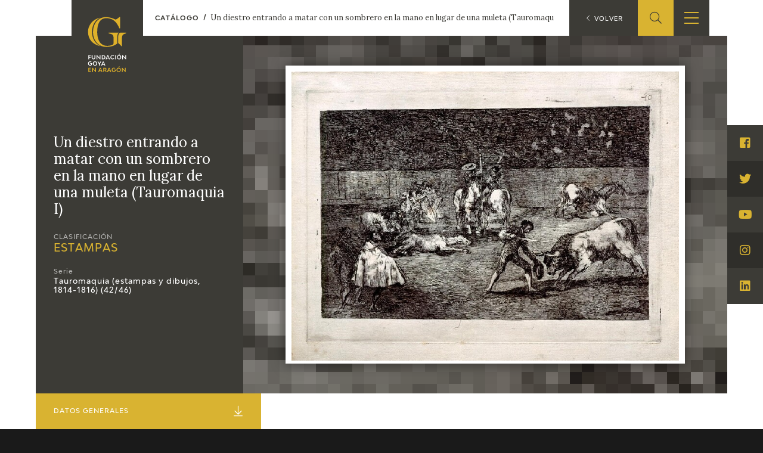

--- FILE ---
content_type: text/html; charset=UTF-8
request_url: https://fundaciongoyaenaragon.es/obra/un-diestro-entrando-a-matar-con-un-sombrero-en-la-mano-en-lugar-de-muleta-tauromaquia-i/1972
body_size: 10631
content:
<!DOCTYPE html>
<html lang="es">
<head>
	<title>Un diestro entrando a matar con un sombrero en la mano en lugar de una muleta (Tauromaquia I) - Fundación Goya en Aragón</title>

<!--Metas-->
<meta http-equiv="Content-Type" content="text/html; charset=UTF-8">
<META NAME="locality" CONTENT ="Zaragoza">
<META NAME="country" CONTENT="España">
<meta name="Copyright" CONTENT="Fundación Goya en Aragón">
<meta name="Publisher" CONTENT="Fundación Goya en Aragón">
<meta name="distribution" CONTENT="Global">
<meta name="description" content="La Fundación tiene como principal finalidad el impulso de actividades de investigación, estudio y difusión sobre la obra y la figura de Francisco de Goya, así como la promoción de iniciativas para el incremento de las colecciones artísticas públicas relativas a Goya en la Comunidad Autónoma de Aragón y el fomento de la creatividad contemporánea en el ámbito de nuestra Comunidad.">

<!-- for Facebook -->
<meta property="og:title" content="Un diestro entrando a matar con un sombrero en la mano en lugar de una muleta (Tauromaquia I)">
<meta property="og:image" content="https://fundaciongoyaenaragon.es/img/default_social.jpg">
<meta property="og:description" content="La Fundación tiene como principal finalidad el impulso de actividades de investigación, estudio y difusión sobre la obra y la figura de Francisco de Goya, así como la promoción de iniciativas para el incremento de las colecciones artísticas públicas relativas a Goya en la Comunidad Autónoma de Aragón y el fomento de la creatividad contemporánea en el ámbito de nuestra Comunidad.">

<!-- Open Graph -->
<meta property="og:site_name" content="Fundación Goya en Aragón">
<meta property="og:locale" content="es_ES">
<meta property="og:type" content="business.business">
<meta property="business:contact_data:street_address" content="Plaza de Los Sitios, 6 - Museo de Zaragoza">
<meta property="business:contact_data:locality" content="Zaragoza">
<meta property="business:contact_data:region" content="Zaragoza">
<meta property="business:contact_data:postal_code" content="50001">
<meta property="business:contact_data:country_name" content="España">
<meta property="business:contact_data:email" content="fundaciongoyaaragon@aragon.es">
<meta property="business:contact_data:phone_number" content="0034 976 484 547">

<!-- for Twitter -->
<meta name="twitter:card" content="summary">
<meta name="twitter:title" content="Un diestro entrando a matar con un sombrero en la mano en lugar de una muleta (Tauromaquia I)">
<meta name="twitter:description" content="La Fundación tiene como principal finalidad el impulso de actividades de investigación, estudio y difusión sobre la obra y la figura de Francisco de Goya, así como la promoción de iniciativas para el incremento de las colecciones artísticas públicas relativas a Goya en la Comunidad Autónoma de Aragón y el fomento de la creatividad contemporánea en el ámbito de nuestra Comunidad.">
<meta name="twitter:image" content="https://fundaciongoyaenaragon.es/img/default_social.jpg">

<meta content="width=device-width, initial-scale=1" name="viewport">
<meta name="apple-mobile-web-app-capable" content="yes">
<meta name="apple-mobile-web-app-status-bar-style" content="black-translucent" />

<meta http-equiv="X-UA-Compatible" content="IE=edge">
<!-- Favicon & App Icons-->
		<link rel="apple-touch-icon" sizes="180x180" href="/icons/apple-touch-icon.png">
		<link rel="icon" type="image/png" sizes="32x32" href="/icons/favicon-32x32.png">
		<link rel="icon" type="image/png" sizes="16x16" href="/icons/favicon-16x16.png">
		<link rel="manifest" href="/icons/site.webmanifest">
		<link rel="mask-icon" href="/icons/safari-pinned-tab.svg" color="#3c3b36">
		<link rel="shortcut icon" href="/icons/favicon.ico">
		<meta name="msapplication-TileColor" content="#3c3b36">
		<meta name="msapplication-config" content="/icons/browserconfig.xml">
		<meta name="theme-color" content="#ffffff">

<meta name="apple-mobile-web-app-title" content="Fundación Goya en Aragón">
<meta name="application-name" content="Fundación Goya en Aragón">

<!-- Schema -->
<script type="application/ld+json">
{
	"@context": "http://schema.org/",
	"@type": "EducationalOrganization",
	"name": "Un diestro entrando a matar con un sombrero en la mano en lugar de una muleta (Tauromaquia I)",
	"description": "La Fundación tiene como principal finalidad el impulso de actividades de investigación, estudio y difusión sobre la obra y la figura de Francisco de Goya, así como la promoción de iniciativas para el incremento de las colecciones artísticas públicas relativas a Goya en la Comunidad Autónoma de Aragón y el fomento de la creatividad contemporánea en el ámbito de nuestra Comunidad.",
	"url": "https://fundaciongoyaenaragon.es/obra/un-diestro-entrando-a-matar-con-un-sombrero-en-la-mano-en-lugar-de-muleta-tauromaquia-i/1972",
	"address": {
		"@type": "PostalAddress",
		"streetAddress": "Plaza de Los Sitios, 6 - Museo de Zaragoza",
		"addressLocality": "Zaragoza",
		"addressRegion": "Zaragoza",
		"postalCode": "50001",
		"addressCountry": "España"
	},
	"telephone": "0034 976 484 547",
	"email": "fundaciongoyaaragon@aragon.es"
}

</script>
		<link rel="stylesheet" type="text/css" href="/css/all.css?12e0db647a"/><script src="/cache_js/cache-1616756721-7885ce6c44e78a6b4c6b104e2dc58662.js" type="text/javascript"></script><script type="text/javascript" src="/js/jquery.validate.messages_es.js"></script>
	<!-- Global site tag (gtag.js) - Google Analytics -->
	<script async src="https://www.googletagmanager.com/gtag/js?id=UA-23669227-53"></script>
	<script>
		window.dataLayer = window.dataLayer || [];
		function gtag(){dataLayer.push(arguments);}
		gtag('js', new Date());
		gtag('config', 'UA-23669227-53');
	</script>
	<link rel="alternate" hreflang="en" href="/eng/obra/un-diestro-entrando-a-matar-con-un-sombrero-en-la-mano-en-lugar-de-muleta-tauromaquia-i/1972" /></head>
<body id="top" class="obra view">
	<div class="all" id="container">
				<header>
	<div class="box">
		<div class="top">
			<a href="/" class="logo"></a>
			<a href="/elviaje" class="logo elviaje"></a>
			<div class="buscador">
				<div class="icon show-search">
					<i class="fal fa-search"></i>
				</div>
				<div class="field">
					<form action="/search" id="SearchForm" method="post" accept-charset="utf-8"><div style="display:none;"><input type="hidden" name="_method" value="POST"/></div>						<div class="input text"><label for="searchQuery">Buscar</label><input name="data[Search][query]" id="searchQuery" placeholder="Introduce el término a buscar" required="required" type="text"/></div>					<div class="submit"><input type="submit" value="Buscar"/></div></form>				</div>
			</div>
			<div class="show-menu"><i></i><i></i><i></i></div>
			<div class="idiomas">
				<div class="open-idiomas"><i class="fal fa-chevron-down"></i></div>
								<ul class="" id="language-switcher"><li class="esp disabled"><a href="/obra/un-diestro-entrando-a-matar-con-un-sombrero-en-la-mano-en-lugar-de-muleta-tauromaquia-i/1972"><span>ES</span></a></li><li class="eng"><a href="/eng/obra/un-diestro-entrando-a-matar-con-un-sombrero-en-la-mano-en-lugar-de-muleta-tauromaquia-i/1972"><span>EN</span></a></li></ul>

			</div>
		</div>
		<nav>
			<ul>
									<li class="menu-item-1 menu-item-quienes-somos">
						<span>
															<span class="menu-title">Fundación</span>
														<i class="fal fa-chevron-down"></i>						</span>
													<ul>
																<li class="menu-item-quienes-somos">
									<span>
																					<a href="/quienes-somos">Quienes somos</a>
																				<i class="fal fa-chevron-down"></i>									</span>
																			<ul>
																						<li>
												<span><a href="/quienes-somos/estatutos">Estatutos</a></span>
												
											</li>
																						<li>
												<span><a href="/quienes-somos/patronato">Patronato</a></span>
												
											</li>
																						<li>
												<span><a href="/quienes-somos/organigrama">Organigrama</a></span>
												
											</li>
																						<li>
												<span><a href="/quienes-somos/comite-cientifico">Comité Científico</a></span>
												
											</li>
																						<li>
												<span><a href="/quienes-somos/cedea">CEDEA</a></span>
												
											</li>
																						<li>
												<span><a href="/quienes-somos/plan-actuacion">Plan de actuación</a></span>
												
											</li>
																						<li>
												<span><a href="/quienes-somos/memoria">Memoria</a></span>
												
											</li>
																						<li>
												<span><a href="/quienes-somos/carta-servicios">Carta de servicios</a></span>
												
											</li>
																					</ul>
																	</li>
																<li class="menu-item-centro-de-investigacion-y-documentacion">
									<span>
																					<a href="/que-es-el-cidg">Centro de investigación y Documentación</a>
																				<i class="fal fa-chevron-down"></i>									</span>
																			<ul>
																						<li>
												<span><a href="/que-es-el-cidg">Qué es el CIDG</a></span>
												
											</li>
																						<li>
												<span><a href="/cidg/normativa">Normativa de organización y funcionamiento</a></span>
												
											</li>
																						<li>
												<span><a href="/cidg/organigrama">Organigrama</a></span>
												
											</li>
																					</ul>
																	</li>
																<li class="menu-item-accion-corporativa">
									<span>
																					<a href="/fundacion-goya/accion-corporativa">Acción corporativa</a>
																				<i class="fal fa-chevron-down"></i>									</span>
																			<ul>
																						<li>
												<span><a href="/accion-corporativa/beneficios-fiscales">Beneficios fiscales</a></span>
												
											</li>
																						<li>
												<span><a href="/amigos-de-la-fundacion">Amigos</a><i class="fal fa-chevron-down"></i></span>
																									<ul>
																												<li>
															<span><a href="/amigos-de-la-fundacion/particulares">Particulares</a></span>
														</li>
																												<li>
															<span><a href="/amigos-de-la-fundacion/empresas">Empresas</a></span>
														</li>
																											</ul>
												
											</li>
																					</ul>
																	</li>
																<li class="menu-item-sede">
									<span>
																					<a href="/oficina">Sede</a>
																				<i class="fal fa-chevron-down"></i>									</span>
																			<ul>
																						<li>
												<span><a href="/oficina/perfil-de-contratante">Perfil de contratante</a></span>
												
											</li>
																						<li>
												<span><a href="/ofertas-empleo">Empleo</a></span>
												
											</li>
																					</ul>
																	</li>
																<li class="menu-item-contacto">
									<span>
																					<a href="/contacto">Contacto</a>
																													</span>
																	</li>
															</ul>
											</li>
									<li class="menu-item-74">
						<span>
															<span class="menu-title">Programación</span>
														<i class="fal fa-chevron-down"></i>						</span>
													<ul>
																<li class="menu-item-exposiciones">
									<span>
																					<a href="/francisco-de-goya/exposiciones">Exposiciones</a>
																				<i class="fal fa-chevron-down"></i>									</span>
																			<ul>
																						<li>
												<span><a href="/citas-en-medios">Otras exposiciones</a></span>
												
											</li>
																					</ul>
																	</li>
																<li class="menu-item-actividades">
									<span>
																					<a href="/francisco-de-goya/actividades">Actividades</a>
																				<i class="fal fa-chevron-down"></i>									</span>
																			<ul>
																						<li>
												<span><a href="/memorias">Memorias</a></span>
												
											</li>
																					</ul>
																	</li>
															</ul>
											</li>
									<li class="menu-item-10 menu-item-actualidad_noticias">
						<span>
															<span class="menu-title">Actualidad</span>
														<i class="fal fa-chevron-down"></i>						</span>
													<ul>
																<li class="menu-item-sala-de-prensa">
									<span>
																					<a href="/sala-de-prensa">Sala de prensa</a>
																				<i class="fal fa-chevron-down"></i>									</span>
																			<ul>
																						<li>
												<span><a href="/actualidad/noticias">Noticias</a></span>
												
											</li>
																						<li>
												<span><a href="/citas-en-medios">Citas en los medios</a><i class="fal fa-chevron-down"></i></span>
																									<ul>
																												<li>
															<span><a href="/citas-en-medios-fga">FGA</a></span>
														</li>
																												<li>
															<span><a href="/citas-en-medios-goya">Goya</a></span>
														</li>
																											</ul>
												
											</li>
																						<li>
												<span><a href="/acceso-a-profesionales">Acceso a profesionales</a></span>
												
											</li>
																					</ul>
																	</li>
																<li class="menu-item-blog-cuaderno-italiano">
									<span>
																					<a href="/cuaderno-italiano">Blog Cuaderno Italiano</a>
																													</span>
																	</li>
															</ul>
											</li>
									<li class="menu-item-59">
						<span>
															<span class="menu-title">Francisco de Goya</span>
														<i class="fal fa-chevron-down"></i>						</span>
													<ul>
																<li class="menu-item-biografia">
									<span>
																					<a href="/biografia-francisco-goya">Biografía</a>
																													</span>
																	</li>
																<li class="menu-item-cronologia">
									<span>
																					<a href="/cronologia-francisco-goya">Cronología</a>
																													</span>
																	</li>
																<li class="menu-item-el-viaje-de-goya">
									<span>
																					<a href="/elviaje">El Viaje de Goya</a>
																													</span>
																	</li>
																<li class="menu-item-catalogo">
									<span>
																					<a href="/catalogo">Catálogo</a>
																				<i class="fal fa-chevron-down"></i>									</span>
																			<ul>
																						<li>
												<span><a href="/catalogo">Online</a></span>
												
											</li>
																						<li>
												<span><a href="/metodologia-del-catalogo">Offline</a><i class="fal fa-chevron-down"></i></span>
																									<ul>
																												<li>
															<span><a href="/metodologia-del-catalogo">Metodología</a></span>
														</li>
																												<li>
															<span><a href="/bibliografias">Bibliografía</a></span>
														</li>
																												<li>
															<span><a href="/exposiciones">Repertorio general de exposiciones</a></span>
														</li>
																											</ul>
												
											</li>
																					</ul>
																	</li>
																<li class="menu-item-goya-en-el-mundo">
									<span>
																					<a href="/goya-en-el-mundo">Goya en el mundo</a>
																													</span>
																	</li>
																<li class="menu-item-goya-en-aragon">
									<span>
																					<a href="/goya-en-aragon">Goya en Aragón</a>
																													</span>
																	</li>
																<li class="menu-item-premio-aragon-goya">
									<span>
																					<a href="/premio-aragon-goya">Premio Aragón Goya</a>
																				<i class="fal fa-chevron-down"></i>									</span>
																			<ul>
																						<li>
												<span><a href="/premio-aragon-goya/historico">Premios anteriores</a></span>
												
											</li>
																					</ul>
																	</li>
															</ul>
											</li>
									<li class="menu-item-19 menu-item-publicaciones">
						<span>
															<span class="menu-title">Ediciones</span>
														<i class="fal fa-chevron-down"></i>						</span>
													<ul>
																<li class="menu-item-publicaciones">
									<span>
																					<a href="/publicaciones">Publicaciones</a>
																													</span>
																	</li>
															</ul>
											</li>
									<li class="menu-item-21">
						<span>
															<span class="menu-title">Educa</span>
														<i class="fal fa-chevron-down"></i>						</span>
													<ul>
																<li class="menu-item-cedea">
									<span>
																					<a href="/quienes-somos/cedea">CEDEA</a>
																													</span>
																	</li>
																<li class="menu-item-recursos-educativos">
									<span>
																					<a href="/recursos-educativos">Recursos educativos</a>
																													</span>
																	</li>
																<li class="menu-item-fichas-arasaac">
									<span>
																					<a href="/arasaac">Fichas ARASAAC</a>
																													</span>
																	</li>
															</ul>
											</li>
									<li class="menu-item-76">
						<span>
															<span class="menu-title">Tienda</span>
														<i class="fal fa-chevron-down"></i>						</span>
													<ul>
																<li class="menu-item-tienda-online">
									<span>
																					<a href="https://tienda.fundaciongoyaenaragon.es/">Tienda Online</a>
																													</span>
																	</li>
															</ul>
											</li>
							</ul>
		</nav>
	</div>
</header>
		
<section class="obra" itemscope itemtype="http://schema.org/Painting">
	<span class="hide" itemprop="copyrightHolder">Francisco de Goya</span>
	<p class="hide" itemprop="creator" itemscope itemtype="http://schema.org/Person">
		<a itemprop="url" href="https://es.wikipedia.org/wiki/Francisco_de_Goya">
			<span itemprop="name">Francisco de Goya</span>
		</a>
	</p>
	<div class="box_main">
		<div class="box_up">
			<div class="info">
				<div class="box">
					<h1 class="name" itemprop="name">Un diestro entrando a matar con un sombrero en la mano en lugar de una muleta (Tauromaquia I)</h1>
					<div class="clasificacion">
						<span>Clasificación</span>
						<div class="valor">
							<a href="/catalogo/estampas/categoria:8">
								<h2>Estampas</h2>
							</a>
						</div>
					</div>
											<div class="serie">
							<span>Serie</span>
							<div class="valor">
								<a href="/catalogo/tauromaquia-estampas-y-dibujos-1814-1816/serie:726">Tauromaquia (estampas y dibujos, 1814-1816) (42/46)</a>
							</div>
						</div>
									</div>
			</div>
							<div class="images" style="background-image: url(https://fundaciongoyaenaragon.es/files/resize/120x90_crop/files/images/8-6-4229777.jpg)">
										<div class="image">
						<img itemprop="image" src="https://fundaciongoyaenaragon.es/files/resize/800x600/files/images/8-6-4229777.jpg" alt="Un diestro entrando a matar con un sombrero en la mano en lugar de una muleta (Tauromaquia I)">
					</div>
									</div>
					</div>
		<div class="box_mid">
			<div class="aside">
				<a class="title" href="#datos">Datos Generales <i class="fal fa-arrow-to-bottom"></i></a>
				<ul>
											<li><a href="#notes">Inscripciones <i class="fal fa-angle-right"></i></a></li>
																<li><a href="#historia">Historial <i class="fal fa-angle-right"></i></a></li>
																<li><a href="#analisis">Análisis artístico <i class="fal fa-angle-right"></i></a></li>
																					<li><a href="#exposiciones">Exposiciones <i class="fal fa-angle-right"></i></a></li>
																<li><a href="#bibliografia">Bibliografía <i class="fal fa-angle-right"></i></a></li>
																<li><a href="#obra-relacionada">Obra relacionada <i class="fal fa-angle-right"></i></a></li>
									</ul>
			</div>
			<div class="main">
				<div class="left">
					<article>
						<div id="datos" class="datos">
							<div class="title">Datos Generales</div>
							<dl>
																	<dt><span itemprop="copyrightYear" itemprop="dateCreated">Cronología</span></dt>
									<dd><i class="fal fa-calendar-alt"></i> 1814 - 1816</dd>
																																	<dt>Dimensiones</dt>
									<dd><i class="fal fa-expand-wide"></i> 248 x 350 mm </dd>
								
																	<dt>Técnica y soporte</dt>
									<dd><i class="fal fa-pencil-paintbrush"></i> <span itemprop="material">Aguafuerte y aguatinta sobre papel verjurado</span></dd>
															</dl>
							<dl>
																	<dt>Reconocimiento de la autoría de Goya</dt>
									<dd>Obra documentada</dd>
																									<dt>Titular</dt>
									<dd>Fundación Lázaro Galdiano</dd>
																<dt>Ficha: realización/revisión</dt>
								<dd>03 oct 2021 / 22 jun 2023</dd>
																	<dt>Inventario</dt>
									<dd>225</dd>
																									<dt>Otros títulos:</dt>
									<dd>
																																	<i>Torero entrando a matar usando su sombrero como muleta (Tauromaquia I)</i><br>
																																												<i>Torero preparándose para matar con un sombrero en lugar de muleta (Tauromaquia I)</i><br>
																														</dd>
															</dl>
						</div>
													<div id="notes" class="notes">
								<div class="title">Inscripciones</div>
								<p><em>40 </em>(a pluma, &aacute;ngulo superior derecho)</p>
							</div>
						
													<div id="historia" class="historia">
								<div class="title">Historia</div>
								<p>V&eacute;ase&nbsp;<a href="https://fundaciongoyaenaragon.es/obra/modo-como-los-antiguos-espanoles-cazaban-los-toros-a-caballo-en-el-campo-estampa/1651"><em>Modo como los antiguos espa&ntilde;oles cazaban los toros a caballo en el campo</em></a>.</p>

<p>Esta obra forma parte de un grupo de cinco estampas desechadas por Goya y no incorporadas a la primera edici&oacute;n de la <em>Tauromaquia</em>, de las que no se conservan las planchas de cobre, por lo que no pudieron incorporarse a ediciones posteriores de la serie como s&iacute; ocurri&oacute; con las siete que Loizelet a&ntilde;adi&oacute; en 1876 en la tercera edici&oacute;n. De las cinco estampas mencionadas, identificadas por Gassier con las letras H-L, solo se conservan algunas pruebas de estado y sus dibujos preparatorios. De una sexta estampa, de la que no se lleg&oacute; a abrir el cobre, solo existe el dibujo preparatorio.</p>

<p>De la presente estampa se conservan &uacute;nicamente dos pruebas de estado, las dos con el aguafuerte y la aguatinta, una custodiada en la Biblioteca Nacional de Espa&ntilde;a (Inv. 45682) &nbsp;y la otra en el Museo L&aacute;zaro Galdiano de Madrid (IB.14866/6). Ambas pruebas son del mismo y &uacute;nico estado conocido. La del Museo L&aacute;zaro Galdiano fue adquirida por Jos&eacute; L&aacute;zaro antes de 1922 y anteriormente estuvo en la Colecci&oacute;n Galichon. La de la Biblioteca Nacional, que presenta un recuadro perimetral, perteneci&oacute; a la colecci&oacute;n de Valent&iacute;n Carderera, quien se la compr&oacute; a Mariano Goya y Goicoechea, nieto del pintor, seg&uacute;n consta en una anotaci&oacute;n manuscrita del propio Carderera incluida en la propia prueba de estado: <em>Comprada al nieto de Goya. Las l&aacute;minas se rompieron</em>.</p>

<p>Los datos catalogr&aacute;ficos rese&ntilde;ados y la imagen que se reproduce corresponden a la prueba de estado del Museo L&aacute;zaro Galdiano de Madrid.</p>
							</div>
						
													<div id="analisis" class="analisis">
								<div class="title">Análisis artístico</div>
								<span itemprop="name"><p>V&eacute;ase&nbsp;<a href="https://fundaciongoyaenaragon.es/obra/modo-como-los-antiguos-espanoles-cazaban-los-toros-a-caballo-en-el-campo-estampa/1651"><em>Modo como los antiguos espa&ntilde;oles cazaban los toros a caballo en el campo</em></a>.</p>

<p>Escena llena de personajes que refleja un momento t&iacute;pico de una corrida de toros de la &eacute;poca de Goya. En primer t&eacute;rmino un torero entra a matar al toro llam&aacute;ndole la atenci&oacute;n con un sombrero en vez de con una muleta. El toro, en un perfecto escorzo y denotando movimiento, va directo hacia el torero. A la izquierda vemos varios personajes con capas dentro de la arena, probablemente subalternos, y un caballo muerto tendido en el ruedo, mientras un poco m&aacute;s atr&aacute;s se aprecia como sacan de la plaza al picador herido al que pertenec&iacute;a el caballo. En el centro de la escena, al fondo, aparecen otros dos picadores en sus monturas, uno de espaldas y otro de frente, que permanecen en el ruedo por si hiciera falta su intervenci&oacute;n. En la esquina de la derecha vemos otro caballo que est&aacute; herido de muerte, pues tiene las tripas colgando tras una cornada. Al fondo se aprecian los tendidos y se intuye al p&uacute;blico, solo esbozado.</p>

<p>Se trata de una escena muy oscura, con ciertos puntos de luz en los lomos de los animales y en parte de la ropa de algunos personajes que est&aacute;n en el ruedo.</p>

<p>Lafuente Ferrari plantea una relaci&oacute;n entre el grupo de subalternos o toreros con capas de la izquierda con los <em>Disparates</em>. Tambi&eacute;n relaciona el caballo destripado con los<em> Desastres de la guerra</em>. A su vez, se&ntilde;ala que en la estampa se dan ciertas variaciones respecto al dibujo preparatorio. Por su parte, Luj&aacute;n plantea que la plancha estar&iacute;a muy deteriorada y que por ello Goya la desestim&oacute;. S&aacute;nchez Cant&oacute;n, afinando notablemente, se&ntilde;ala que la suerte representada fue ejecutada por Pepe Illo en C&aacute;diz en 1778.</p>

<p>Por la suerte representada, la obra se relaciona tem&aacute;ticamente con otras dos estampas de Goya de la <em>Tauromaquia</em> y sus extensiones que reflejan la suerte de matar o suerte suprema: <a href="https://fundaciongoyaenaragon.es/obra/pedro-romero-matando-a-toro-parado/1947"><em>Pedro Romero matando &aacute; toro parado</em></a>&nbsp;y<em> <a href="https://fundaciongoyaenaragon.es/obra/un-matador-hunde-el-estoque-agarrando-al-toro-por-un-cuerno-tauromaquia-l/1973">Un matador hunde el estoque agarrando al toro por un cuerno </a></em><a href="https://fundaciongoyaenaragon.es/obra/un-matador-hunde-el-estoque-agarrando-al-toro-por-un-cuerno-tauromaquia-l/1973">(Tauromaquia L)</a>.</p>

<p>De la presente estampa existe un dibujo preparatorio, titulado tambi&eacute;n<em> <a href="https://fundaciongoyaenaragon.es/obra/un-diestro-entrando-a-matar-con-un-sombrero-en-la-mano-en-lugar-de-una-muleta-tauromaquia-i-dibujo-preparatorio/1987">Un diestro entrando a matar con un sombrero en la mano en lugar de una muleta </a></em><a href="https://fundaciongoyaenaragon.es/obra/un-diestro-entrando-a-matar-con-un-sombrero-en-la-mano-en-lugar-de-una-muleta-tauromaquia-i-dibujo-preparatorio/1987">(Tauromaquia I)</a>.</p>
<span>
							</div>
						
						
													<div id="exposiciones" class="exposiciones">
								<div class="title">Exposiciones</div>
								<ul class="exhibitions">
																			<li>
																							<div class="title">Colección Lázaro. Exposición de diversas obras de Don Francisco Goya, sus precursores y sus contemporáneos</div>
																																		<div class="place">Casa de Blanco y Negro y ABC</div>
																																		<div class="town">Madrid</div>
																																		<div class="year">1928</div>
																																											</li>
																			<li>
																							<div class="title">Goya, toros y toreros</div>
																																		<div class="place">Real Academia de Bellas Artes de San Fernando</div>
																																		<div class="town">Madrid</div>
																																		<div class="year">1990</div>
																																		<div class="body">Del 15 de junio al 29 de julio de 1990.</div>
																																		<div class="num_catalogo">cat. 60-61</div>
																					</li>
																			<li>
																							<div class="title">"Ydioma universal": Goya en la Biblioteca Nacional de Madrid</div>
																																		<div class="place">Biblioteca Nacional</div>
																																		<div class="town">Madrid</div>
																																		<div class="year">1996</div>
																																		<div class="body">Del 19 septiembre al 15 de diciembre de 1996.
Comisarias Elena Santiago Páez y Juliet Wilson-Bareau</div>
																																		<div class="num_catalogo">cat. 287 </div>
																					</li>
																	</ul>
															</div>
						
													<div id="bibliografia" class="bibliografia">
								<div class="title">Bibliografía</div>
								<ul class="bibliographies">
																			<li>
																																				<div class="authors">LEFORT, Paul</div>
																																					<div class="title">"Essai d’un catalogue raisonné de l’oeuvre gravé et litographié de Francisco Goya. Troisième article. La Tauromachie. Nº. 83 a 115"</div>
																																																	<div class="title_mag">
														<i class="name">Gazette des Beaux-Arts</i>
													</div>
																																					<div class="town">
														<span class="publisher_town"> </span>													</div>
																																					<div class="date">1868</div>
																																					<div class="pages">p. 175</div>
																																													</li>
																			<li>
																																				<div class="authors">BERUETE Y MORET, Aureliano</div>
																																					<div class="title">Goya grabador</div>
																																																													<div class="town">
														<span class="publisher_town">Madrid</span><span class="publisher">Blass S.A.</span>													</div>
																																					<div class="date">1918</div>
																																					<div class="pages">p. 140</div>
																																													</li>
																			<li>
																																				<div class="authors">LAFUENTE FERRARI, Enrique</div>
																																					<div class="title">"Las estampas inéditas de La Tauromaquia"</div>
																																																	<div class="title_mag">
														<i class="name">Archivo Español de Arte</i>
													</div>
																																					<div class="town">
														<span class="publisher_town"> </span>													</div>
																																					<div class="date">1941</div>
																																					<div class="pages">pp. 185-186</div>
																																													</li>
																			<li>
																																				<div class="authors">LAFUENTE FERRARI, Enrique</div>
																																					<div class="title">"Ilustración y elaboración en la Tauromaquia de Goya"</div>
																																																	<div class="title_mag">
														<i class="name">Archivo Español de Arte</i>
													</div>
																																					<div class="town">
														<span class="publisher_town"> </span>													</div>
																																					<div class="date">1946</div>
																																					<div class="pages">pp. 177-216, espec. pp. 214-215</div>
																																													</li>
																			<li>
																																				<div class="authors">LUJÁN, Néstor</div>
																																					<div class="title">La Tauromaquia: colección de las diferentes suertes y actitudes del arte de lidiar toros inventadas y grabadas por Francisco de Goya y Lucientes</div>
																																																													<div class="town">
														<span class="publisher_town">Barcelona</span><span class="publisher">Tartessos-F. Oliver Branchfelt</span>													</div>
																																					<div class="date">1946 (reed. 1951)</div>
																																																									</li>
																			<li>
																																				<div class="authors">HARRIS, Tomás</div>
																																					<div class="title">Goya. Engravings and Litographs (2 vols.)</div>
																																																													<div class="town">
														<span class="publisher_town">Oxford</span><span class="publisher">Bruno Cassirer</span>													</div>
																																					<div class="date">1964</div>
																																					<div class="pages">vol. II, 1964, p. 359, cat. 245</div>
																																													</li>
																			<li>
																																				<div class="authors">GASSIER, Pierre y WILSON, Juliet</div>
																																					<div class="title">Vie et oeuvre de Francisco de Goya</div>
																																																													<div class="town">
														<span class="publisher_town">París</span><span class="publisher">Office du livre</span>													</div>
																																					<div class="date">1970</div>
																																					<div class="pages">p. 281, cat. 1235</div>
																																													</li>
																			<li>
																																				<div class="authors">HOLO, Selma Reuben</div>
																																					<div class="title">"Goya and the Bullfight"</div>
																																																	<div class="title_mag">
														<i class="name">Tauromaquia: Goya, Picasso and the Bullfight</i>
													</div>
																																					<div class="town">
														<span class="publisher_town">Milwakee</span><span class="publisher">Milwaukee Art Museum</span>													</div>
																																					<div class="date">1986</div>
																																					<div class="pages">p. 20</div>
																																													</li>
																			<li>
																																				<div class="authors">GASSIER, Pierre</div>
																																					<div class="title">Goya, toros y toreros (cat. expo.)</div>
																																																													<div class="town">
														<span class="publisher_town">Madrid</span><span class="publisher">Ministerio de Cultura, Comunidad de Madrid</span>													</div>
																																					<div class="date">1990</div>
																																					<div class="pages">p. 125</div>
																																													</li>
																			<li>
																																				<div class="authors">SANTIAGO, Elena M. (coordinadora)</div>
																																					<div class="title">Catálogo de las estampas de Goya en la Biblioteca Nacional</div>
																																																													<div class="town">
														<span class="publisher_town">Madrid</span><span class="publisher">Ministerio de Educación y Cultura, Biblioteca Nacional</span>													</div>
																																					<div class="date">1996</div>
																																					<div class="pages">cat. 369</div>
																																													</li>
																			<li>
																																				<div class="authors">SANTIAGO PÁEZ, Elena y WILSON-BAREAU, Juliet (comisarias)</div>
																																					<div class="title">Ydioma universal: Goya en la Biblioteca Nacional (cat. expo.)</div>
																																																													<div class="town">
														<span class="publisher_town">Madrid</span><span class="publisher">Biblioteca Nacional, Sociedad Estatal Goya 96 y Lunwerg</span>													</div>
																																					<div class="date">1996</div>
																																					<div class="pages">p. 254</div>
																																													</li>
																			<li>
																																				<div class="authors">CANO CUESTA, Marina</div>
																																					<div class="title">Goya en la Fundación Lázaro Galdiano</div>
																																																													<div class="town">
														<span class="publisher_town">Madrid</span><span class="publisher">Fundación Lázaro Galdiano</span>													</div>
																																					<div class="date">1999</div>
																																					<div class="pages">p. 186, cat. 43</div>
																																													</li>
																			<li>
																																				<div class="authors">MATILLA, José Manuel y MEDRANO, José Miguel</div>
																																					<div class="title">El libro de la Tauromaquia. Francisco de Goya. La fortuna crítica. El proceso de creación gráfica: dibujos, pruebas de estado, láminas de cobre y estampas de edición</div>
																																																													<div class="town">
														<span class="publisher_town">Madrid</span><span class="publisher">Museo Nacional del Prado</span>													</div>
																																					<div class="date">2001</div>
																																					<div class="pages">p. 108</div>
																																													</li>
																			<li>
																																				<div class="authors">WILSON BAREAU, Juliet</div>
																																					<div class="title">Goya. En el Norton Simon Museum</div>
																																																													<div class="town">
														<span class="publisher_town">Pasadena</span><span class="publisher">Norton Simon Museum</span>													</div>
																																					<div class="date">2016</div>
																																					<div class="pages">pp. 186-201</div>
																																													</li>
																	</ul>
															</div>
											</article>

				</div>
				<div class="right">
					<div class="print">
						<a href="/obra/un-diestro-entrando-a-matar-con-un-sombrero-en-la-mano-en-lugar-de-muleta-tauromaquia-i/1972?print=1" target="_blank"><i class="fal fa-print"></i> <span>Ficha imprimible</span></a>
					</div>
																<div class="claves">
							<div class="title"><i class="fal fa-list-alt"></i> Palabras clave</div>
							<div class="list">
																	<a href="/search/Subalterno">Subalterno</a>
																	<a href="/search/Muerte">Muerte</a>
																	<a href="/search/Herido">Herido</a>
																	<a href="/search/Caballo">Caballo</a>
																	<a href="/search/Picador">Picador</a>
																	<a href="/search/Barrera">Barrera</a>
																	<a href="/search/Ruedo">Ruedo</a>
																	<a href="/search/Muleta">Muleta</a>
																	<a href="/search/Sombrero">Sombrero</a>
																	<a href="/search/Estoque">Estoque</a>
																	<a href="/search/Suerte%20suprema">Suerte suprema</a>
																	<a href="/search/Suerte%20de%20matar">Suerte de matar</a>
																	<a href="/search/Matador">Matador</a>
																	<a href="/search/Diestro">Diestro</a>
																	<a href="/search/Torero">Torero</a>
																	<a href="/search/Toreo">Toreo</a>
																	<a href="/search/Toros">Toros</a>
															</div>
						</div>
					
					<div class="enlaces">
						<div class="title"><i class="fal fa-code-branch"></i> Enlaces externos</div>
						<div class="enlace">
													</div>
					</div>
				</div>
									<div id="obra-relacionada" class="obra-relacionada">
						<div class="title">Obra relacionada</div>
						<ul class="related">
															<li>
									<a href="/obra/un-matador-hunde-el-estoque-agarrando-al-toro-por-un-cuerno-tauromaquia-l/1973">
																					<div class="image">
												<img src="https://fundaciongoyaenaragon.es/files/resize/400x0/files/images/8-6-4588510.jpg">

											</div>
																				<div class="title">Un matador hunde el estoque agarrando al toro por un cuerno (Tauromaquia L)</div>
									</a>
								</li>
															<li>
									<a href="/obra/pedro-romero-matando-a-toro-parado/1947">
																					<div class="image">
												<img src="https://fundaciongoyaenaragon.es/files/resize/400x0/files/images/8-6-3098048.jpg">

											</div>
																				<div class="title">Pedro Romero matando a toro parado</div>
									</a>
								</li>
															<li>
									<a href="/obra/un-diestro-entrando-a-matar-con-un-sombrero-en-la-mano-en-lugar-de-muleta-tauromaquia-i/1972">
																					<div class="image">
												<img src="https://fundaciongoyaenaragon.es/files/resize/400x0/files/images/8-6-4229777.jpg">

											</div>
																				<div class="title">Un diestro entrando a matar con un sombrero en la mano en lugar de una muleta (Tauromaquia I)</div>
									</a>
								</li>
													</ul>
					</div>
							</div>
		</div>
	</div>
</section><!-- Close content -->

<div class="breadcrumbs">
	<ol itemscope itemtype="http://schema.org/BreadcrumbList">
		<li itemprop="itemListElement" itemscope itemtype="http://schema.org/ListItem">
			<a itemprop="item" href="https://fundaciongoyaenaragon.es/catalogo">
				<span itemprop="name">Catálogo</span>
			</a>
			<span itemprop="position" content="1"></span>
		</li>
		<li class="this" itemprop="itemListElement" itemscope itemtype="http://schema.org/ListItem">
			<a itemprop="item" href="https://fundaciongoyaenaragon.es/obra/un-diestro-entrando-a-matar-con-un-sombrero-en-la-mano-en-lugar-de-muleta-tauromaquia-i/1972">
				<span itemprop="name">Un diestro entrando a matar con un sombrero en la mano en lugar de una muleta (Tauromaquia I)</span>
			</a>
			<span itemprop="position" content="2"></span>
		</li>
	</ol>
</div>

<a class="back" href="/catalogo"><i class="fal fa-chevron-left"></i> <span>Volver</span></a>

<script>
	$('.aside a[href*=#]').click(function(e) {
		e.preventDefault();
		var id = $(this).attr('href');
		$(id).goToByScroll(500, -60);
	});

	$('article p a[href*="/obra/"]').each(function(index, elem) {
		var delay = 500,
			setTimeoutConst;
		var delayOut = 1000,
			setTimeoutConstOut;
		$(elem).hover(
			function(e) {
				setTimeoutConst = setTimeout(function() {
					if (!$(elem).hasClass('show-summary')) {
						var url = $(elem).attr('href');
						var id = url.split('/')[2];
						console.log('id:' + id);
						$.get('/works/summary' + '/' + id, function(res) {
							if (res.success) {
								var html = $('<div/>').addClass('summary').append(res.html);
								$(elem)
									.addClass('show-summary')
									.append(html);
							}
						}, 'json');
					}
				}, delay);
				clearTimeout(setTimeoutConstOut);
			},
			function(e) {
				setTimeoutConstOut = setTimeout(function() {
					$(elem)
						.removeClass('show-summary')
						.find('.summary').remove();
					clearTimeout(setTimeoutConst);
				}, delayOut);
			},
		);
	});

	$(".aumentada .show-xplain").hover(function() {
		$(".aumentada .xplain").addClass("show");
	}, function() {
		$(".aumentada .xplain").removeClass("show");
	});
</script>	
		
			<footer calss="fade">
				<div class="box">
					<ul>
													<li class="menu-item-1 menu-item-quienes-somos">
																	<span class="menu-title">Fundación</span>
																									<ul>
																				<li>
											<a href="/quienes-somos">Quienes somos</a>
																							<ul>
																										<li>
														<a href="/quienes-somos/estatutos">Estatutos</a>
																											</li>
																										<li>
														<a href="/quienes-somos/patronato">Patronato</a>
																											</li>
																										<li>
														<a href="/quienes-somos/organigrama">Organigrama</a>
																											</li>
																										<li>
														<a href="/quienes-somos/comite-cientifico">Comité Científico</a>
																											</li>
																										<li>
														<a href="/quienes-somos/cedea">CEDEA</a>
																											</li>
																										<li>
														<a href="/quienes-somos/plan-actuacion">Plan de actuación</a>
																											</li>
																										<li>
														<a href="/quienes-somos/memoria">Memoria</a>
																											</li>
																										<li>
														<a href="/quienes-somos/carta-servicios">Carta de servicios</a>
																											</li>
																									</ul>
																					</li>
																				<li>
											<a href="/que-es-el-cidg">Centro de investigación y Documentación</a>
																							<ul>
																										<li>
														<a href="/que-es-el-cidg">Qué es el CIDG</a>
																											</li>
																										<li>
														<a href="/cidg/normativa">Normativa de organización y funcionamiento</a>
																											</li>
																										<li>
														<a href="/cidg/organigrama">Organigrama</a>
																											</li>
																									</ul>
																					</li>
																				<li>
											<a href="/fundacion-goya/accion-corporativa">Acción corporativa</a>
																							<ul>
																										<li>
														<a href="/accion-corporativa/beneficios-fiscales">Beneficios fiscales</a>
																											</li>
																										<li>
														<a href="/amigos-de-la-fundacion">Amigos</a>
																													<ul>
																																<li>
																	<a href="/amigos-de-la-fundacion/particulares">Particulares</a>
																</li>
																																<li>
																	<a href="/amigos-de-la-fundacion/empresas">Empresas</a>
																</li>
																															</ul>
																											</li>
																									</ul>
																					</li>
																				<li>
											<a href="/oficina">Sede</a>
																							<ul>
																										<li>
														<a href="/oficina/perfil-de-contratante">Perfil de contratante</a>
																											</li>
																										<li>
														<a href="/ofertas-empleo">Empleo</a>
																											</li>
																									</ul>
																					</li>
																				<li>
											<a href="/contacto">Contacto</a>
																					</li>
																			</ul>
															</li>
													<li class="menu-item-74">
																	<span class="menu-title">Programación</span>
																									<ul>
																				<li>
											<a href="/francisco-de-goya/exposiciones">Exposiciones</a>
																							<ul>
																										<li>
														<a href="/citas-en-medios">Otras exposiciones</a>
																											</li>
																									</ul>
																					</li>
																				<li>
											<a href="/francisco-de-goya/actividades">Actividades</a>
																							<ul>
																										<li>
														<a href="/memorias">Memorias</a>
																											</li>
																									</ul>
																					</li>
																			</ul>
															</li>
													<li class="menu-item-10 menu-item-actualidad_noticias">
																	<span class="menu-title">Actualidad</span>
																									<ul>
																				<li>
											<a href="/sala-de-prensa">Sala de prensa</a>
																							<ul>
																										<li>
														<a href="/actualidad/noticias">Noticias</a>
																											</li>
																										<li>
														<a href="/citas-en-medios">Citas en los medios</a>
																													<ul>
																																<li>
																	<a href="/citas-en-medios-fga">FGA</a>
																</li>
																																<li>
																	<a href="/citas-en-medios-goya">Goya</a>
																</li>
																															</ul>
																											</li>
																										<li>
														<a href="/acceso-a-profesionales">Acceso a profesionales</a>
																											</li>
																									</ul>
																					</li>
																				<li>
											<a href="/cuaderno-italiano">Blog Cuaderno Italiano</a>
																					</li>
																			</ul>
															</li>
													<li class="menu-item-59">
																	<span class="menu-title">Francisco de Goya</span>
																									<ul>
																				<li>
											<a href="/biografia-francisco-goya">Biografía</a>
																					</li>
																				<li>
											<a href="/cronologia-francisco-goya">Cronología</a>
																					</li>
																				<li>
											<a href="/elviaje">El Viaje de Goya</a>
																					</li>
																				<li>
											<a href="/catalogo">Catálogo</a>
																							<ul>
																										<li>
														<a href="/catalogo">Online</a>
																											</li>
																										<li>
														<a href="/metodologia-del-catalogo">Offline</a>
																													<ul>
																																<li>
																	<a href="/metodologia-del-catalogo">Metodología</a>
																</li>
																																<li>
																	<a href="/bibliografias">Bibliografía</a>
																</li>
																																<li>
																	<a href="/exposiciones">Repertorio general de exposiciones</a>
																</li>
																															</ul>
																											</li>
																									</ul>
																					</li>
																				<li>
											<a href="/goya-en-el-mundo">Goya en el mundo</a>
																					</li>
																				<li>
											<a href="/goya-en-aragon">Goya en Aragón</a>
																					</li>
																				<li>
											<a href="/premio-aragon-goya">Premio Aragón Goya</a>
																							<ul>
																										<li>
														<a href="/premio-aragon-goya/historico">Premios anteriores</a>
																											</li>
																									</ul>
																					</li>
																			</ul>
															</li>
													<li class="menu-item-19 menu-item-publicaciones">
																	<span class="menu-title">Ediciones</span>
																									<ul>
																				<li>
											<a href="/publicaciones">Publicaciones</a>
																					</li>
																			</ul>
															</li>
													<li class="menu-item-21">
																	<span class="menu-title">Educa</span>
																									<ul>
																				<li>
											<a href="/quienes-somos/cedea">CEDEA</a>
																					</li>
																				<li>
											<a href="/recursos-educativos">Recursos educativos</a>
																					</li>
																				<li>
											<a href="/arasaac">Fichas ARASAAC</a>
																					</li>
																			</ul>
															</li>
													<li class="menu-item-76">
																	<span class="menu-title">Tienda</span>
																									<ul>
																				<li>
											<a href="https://tienda.fundaciongoyaenaragon.es/">Tienda Online</a>
																					</li>
																			</ul>
															</li>
											</ul>
					<div class="bottom">
						<div class="copy">
							<span><a href="/">Fundación Goya en Aragón</a> © 2007 - 2025</span>
							<ul>
								<li class="elviaje">
									<a href="/">Ver site de la Fundación Goya</a>
								</li>
								<li>
									<a href="/contacto">Contacto</a>
								</li>
								<li>
									<a href="/creditos">Créditos</a>
								</li>
								<li>
									<a href="/aviso-legal">Aviso Legal</a>
								</li>
								<li>
									<a href="/politica-privacidad">Política de privacidad</a>
								</li>
								<li>
									<a href="/admin">Admin</a>
								</li>
							</ul>
						</div>
						<div class="patro">
							<div class="logos">
								<a href="http://www.aragon.es/" target="_blank">
									<img src="/img/patro-gov.png" alt="Govierno de Aragón">
								</a>
							</div>
						</div>
					</div>
				</div>
			</footer>
			<div class="social">
	<ul>
		<li>
			<a target="_blank" href="https://www.facebook.com/fundaciongoyaenaragon"><i class="fab fa-facebook-square"></i> <span>Visita Facebook</span> </a>
		</li>
		<li>
			<a target="_blank" href="https://www.twitter.com/goyaenaragon"><i class="fab fa-twitter"></i> <span>Visita Twitter</span> </a>
		</li>
		<li>
			<a target="_blank" href="https://www.youtube.com/channel/UC2UbyY7Ic1vwMI-kHboZTvw"><i class="fab fa-youtube"></i> <span>Visita Youtube</span> </a>
		</li>
		<li>
			<a target="_blank" href="https://www.instagram.com/goyaenaragon"><i class="fab fa-instagram"></i> <span>Visita Instagram</span> </a>
		</li>
		<li>
			<a target="_blank" href="https://www.linkedin.com/company/fundaciongoyaenaragon/"><i class="fab fa-linkedin"></i> <span>Visita Linkedin</span> </a>
		</li>
	</ul>
</div>		<div id="cookiebar">
	<div>
		<div class="info">Usamos cookies propias y de terceros para mejorar su navegación. Si continua navegando consideramos que acepta el uso de cookies.</div>
		<div class="botones">
			<a href="javascript:void(0);" class="okk" onclick="avisoCookie();">Entendido</a>
			<a href="/politica-privacidad" target="_blank" class="more">Más información</a>
		</div>
	</div>
</div>
<script>
	function avisoCookie_get(c_name){
		var c_value = document.cookie;
		var c_start = c_value.indexOf(" " + c_name + "=");
		if (c_start == -1){
			c_start = c_value.indexOf(c_name + "=");
		}
		if (c_start == -1){
			c_value = null;
		}else{
			c_start = c_value.indexOf("=", c_start) + 1;
			var c_end = c_value.indexOf(";", c_start);
			if (c_end == -1){
				c_end = c_value.length;
			}
			c_value = unescape(c_value.substring(c_start,c_end));
		}
		return c_value;
	}
	function avisoCookie_set(c_name,value,exdays){
		var exdate=new Date();
		exdate.setDate(exdate.getDate() + exdays);
		var c_value=escape(value) + ((exdays==null) ? "" : "; expires="+exdate.toUTCString());
		document.cookie=c_name + "=" + c_value;
	}
	function avisoCookie(){
		avisoCookie_set('aviso','1',365);
		document.getElementById("cookiebar").style.display="none";
	}

	if(avisoCookie_get('aviso')!="1"){
		document.getElementById("cookiebar").style.display="block";
	}
</script>		<div id="avisos">
								</div>
	</div>
</body>
</html>